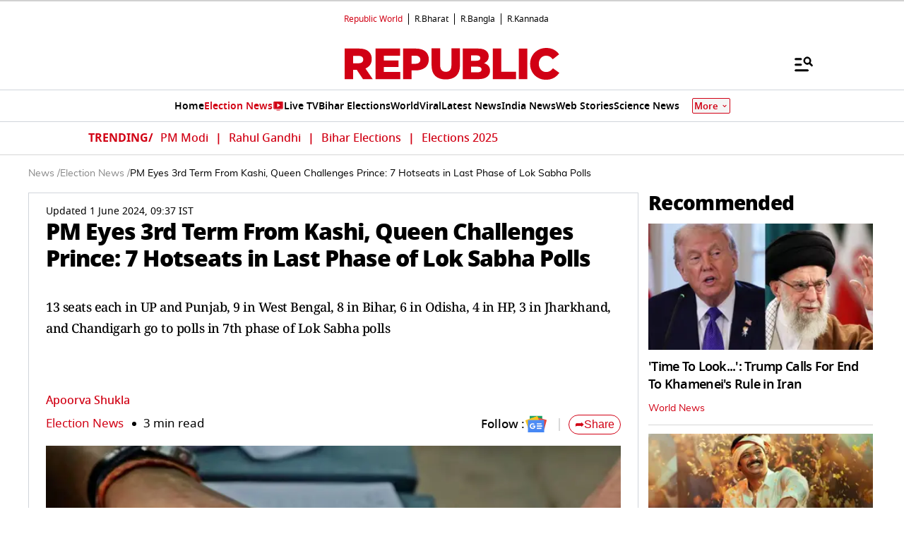

--- FILE ---
content_type: text/html; charset=utf-8
request_url: https://www.google.com/recaptcha/api2/aframe
body_size: 146
content:
<!DOCTYPE HTML><html><head><meta http-equiv="content-type" content="text/html; charset=UTF-8"></head><body><script nonce="Y-P5Xdi_vov8VKG8lTdZIg">/** Anti-fraud and anti-abuse applications only. See google.com/recaptcha */ try{var clients={'sodar':'https://pagead2.googlesyndication.com/pagead/sodar?'};window.addEventListener("message",function(a){try{if(a.source===window.parent){var b=JSON.parse(a.data);var c=clients[b['id']];if(c){var d=document.createElement('img');d.src=c+b['params']+'&rc='+(localStorage.getItem("rc::a")?sessionStorage.getItem("rc::b"):"");window.document.body.appendChild(d);sessionStorage.setItem("rc::e",parseInt(sessionStorage.getItem("rc::e")||0)+1);localStorage.setItem("rc::h",'1768690000367');}}}catch(b){}});window.parent.postMessage("_grecaptcha_ready", "*");}catch(b){}</script></body></html>

--- FILE ---
content_type: application/javascript; charset=utf-8
request_url: https://fundingchoicesmessages.google.com/f/AGSKWxWmGwRoxN_OUs_uTrC-wHmIU9LTUtwrYi_XSf9Ed62rNRixs-59RsOZS5FocGIMYw9-UDaRdmd3aiXh_7zQ8utaL5pUKlWc2JPQr7lMz6UykhLTOcpeMUQxeSSW5yUrIzt9YfmCM9S9vso2dWjsPWu0abRBre02lieDfWMiPttielDo0rxhQMzFBTsn/_.com/adv_/openads_/advertisements_/default_oas./ht.js?site_
body_size: -1294
content:
window['bc829880-1d20-4fb3-8801-d5179af65df3'] = true;